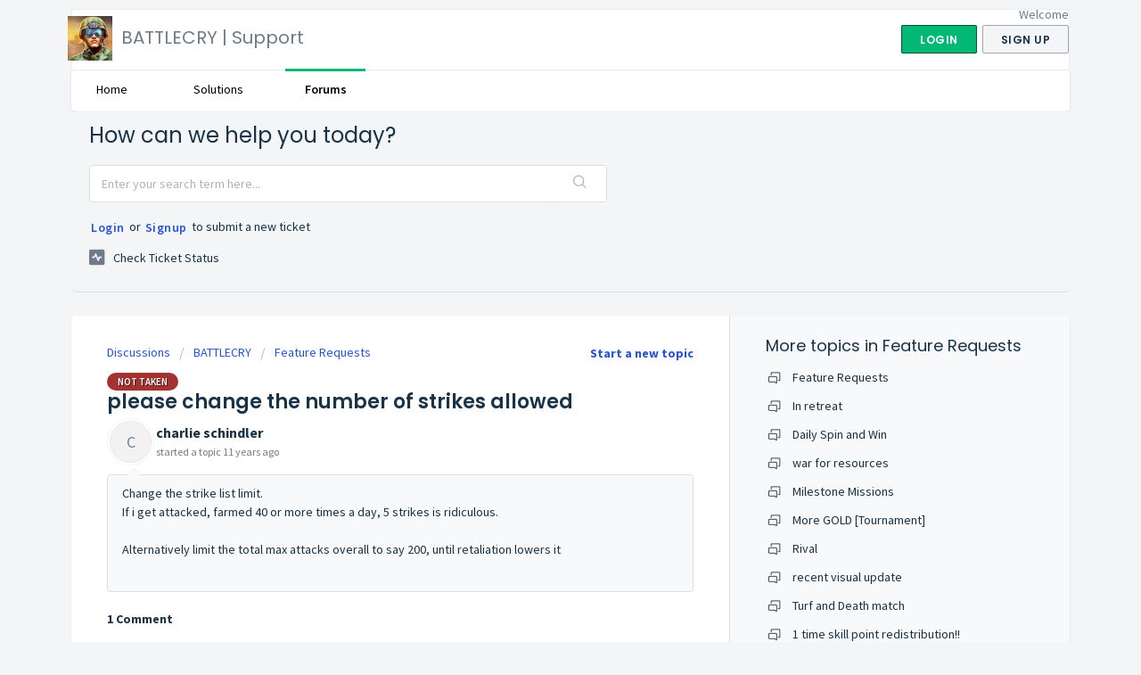

--- FILE ---
content_type: text/html; charset=utf-8
request_url: https://helpdesk.battlecry.mobi/support/discussions/topics/4000310037
body_size: 7694
content:
<!DOCTYPE html>
       
        <!--[if lt IE 7]><html class="no-js ie6 dew-dsm-theme " lang="en" dir="ltr" data-date-format="non_us"><![endif]-->       
        <!--[if IE 7]><html class="no-js ie7 dew-dsm-theme " lang="en" dir="ltr" data-date-format="non_us"><![endif]-->       
        <!--[if IE 8]><html class="no-js ie8 dew-dsm-theme " lang="en" dir="ltr" data-date-format="non_us"><![endif]-->       
        <!--[if IE 9]><html class="no-js ie9 dew-dsm-theme " lang="en" dir="ltr" data-date-format="non_us"><![endif]-->       
        <!--[if IE 10]><html class="no-js ie10 dew-dsm-theme " lang="en" dir="ltr" data-date-format="non_us"><![endif]-->       
        <!--[if (gt IE 10)|!(IE)]><!--><html class="no-js  dew-dsm-theme " lang="en" dir="ltr" data-date-format="non_us"><!--<![endif]-->
	<head>
		
		<!-- Title for the page -->
<title> please change the number of strikes allowed : BATTLECRY | Support </title>

<!-- Meta information -->

      <meta charset="utf-8" />
      <meta http-equiv="X-UA-Compatible" content="IE=edge,chrome=1" />
      <meta name="description" content= " Change the strike list limit. 
If i get attacked, farmed 40 or more times a day, 5 strikes is ridiculous.    
Alternatively limit the total max attacks overall to say 200, until retaliation lowers it         
       33771
" />
      <meta name="author" content= "" />
       <meta property="og:title" content="please change the number of strikes allowed" />  <meta property="og:url" content="https://helpdesk.battlecry.mobi/support/discussions/topics/4000310037" />  <meta property="og:image" content="https://s3.amazonaws.com/cdn.freshdesk.com/data/helpdesk/attachments/production/11103375/logo/cuJaxsioxKhIiZAWHmTjGmysdfrWEykydQ.png?X-Amz-Algorithm=AWS4-HMAC-SHA256&amp;amp;X-Amz-Credential=AKIAS6FNSMY2XLZULJPI%2F20260119%2Fus-east-1%2Fs3%2Faws4_request&amp;amp;X-Amz-Date=20260119T111556Z&amp;amp;X-Amz-Expires=604800&amp;amp;X-Amz-SignedHeaders=host&amp;amp;X-Amz-Signature=42b00a666c702a40c1bbca39e9198b3a8282b0c2f0d25a28e241308e5c278d07" />  <meta property="og:site_name" content="BATTLECRY | Support" />  <meta property="og:type" content="article" />  <meta name="twitter:title" content="please change the number of strikes allowed" />  <meta name="twitter:url" content="https://helpdesk.battlecry.mobi/support/discussions/topics/4000310037" />  <meta name="twitter:image" content="https://s3.amazonaws.com/cdn.freshdesk.com/data/helpdesk/attachments/production/11103375/logo/cuJaxsioxKhIiZAWHmTjGmysdfrWEykydQ.png?X-Amz-Algorithm=AWS4-HMAC-SHA256&amp;amp;X-Amz-Credential=AKIAS6FNSMY2XLZULJPI%2F20260119%2Fus-east-1%2Fs3%2Faws4_request&amp;amp;X-Amz-Date=20260119T111556Z&amp;amp;X-Amz-Expires=604800&amp;amp;X-Amz-SignedHeaders=host&amp;amp;X-Amz-Signature=42b00a666c702a40c1bbca39e9198b3a8282b0c2f0d25a28e241308e5c278d07" />  <meta name="twitter:card" content="summary" />  <link rel="canonical" href="https://helpdesk.battlecry.mobi/support/discussions/topics/4000310037" /> 

<!-- Responsive setting -->
<link rel="apple-touch-icon" href="https://s3.amazonaws.com/cdn.freshdesk.com/data/helpdesk/attachments/production/11103388/fav_icon/VYdviY-O8yUn56O8T1THf9Oeu4-_RWmS7A.png" />
        <link rel="apple-touch-icon" sizes="72x72" href="https://s3.amazonaws.com/cdn.freshdesk.com/data/helpdesk/attachments/production/11103388/fav_icon/VYdviY-O8yUn56O8T1THf9Oeu4-_RWmS7A.png" />
        <link rel="apple-touch-icon" sizes="114x114" href="https://s3.amazonaws.com/cdn.freshdesk.com/data/helpdesk/attachments/production/11103388/fav_icon/VYdviY-O8yUn56O8T1THf9Oeu4-_RWmS7A.png" />
        <link rel="apple-touch-icon" sizes="144x144" href="https://s3.amazonaws.com/cdn.freshdesk.com/data/helpdesk/attachments/production/11103388/fav_icon/VYdviY-O8yUn56O8T1THf9Oeu4-_RWmS7A.png" />
        <meta name="viewport" content="width=device-width, initial-scale=1.0, maximum-scale=5.0, user-scalable=yes" /> 
		
		<!-- Adding meta tag for CSRF token -->
		<meta name="csrf-param" content="authenticity_token" />
<meta name="csrf-token" content="ZYMd4SNcvdJjbffTxh4CaaGBAgNz4CPkXc1C1W3KQNubYx1CFQSWLH36H3chURJbZCgQps1e4BB7/c/w/Y0lMw==" />
		<!-- End meta tag for CSRF token -->
		
		<!-- Fav icon for portal -->
		<link rel='shortcut icon' href='https://s3.amazonaws.com/cdn.freshdesk.com/data/helpdesk/attachments/production/11103388/fav_icon/VYdviY-O8yUn56O8T1THf9Oeu4-_RWmS7A.png' />

		<!-- Base stylesheet -->
 
		<link rel="stylesheet" media="print" href="https://assets2.freshdesk.com/assets/cdn/portal_print-6e04b27f27ab27faab81f917d275d593fa892ce13150854024baaf983b3f4326.css" />
	  		<link rel="stylesheet" media="screen" href="https://assets10.freshdesk.com/assets/cdn/falcon_portal_utils-a58414d6bc8bc6ca4d78f5b3f76522e4970de435e68a5a2fedcda0db58f21600.css" />	

		
		<!-- Theme stylesheet -->

		<link href="/support/theme.css?v=4&amp;d=1695363916" media="screen" rel="stylesheet" type="text/css">

		<!-- Google font url if present -->
		<link href='https://fonts.googleapis.com/css?family=Source+Sans+Pro:regular,italic,600,700,700italic|Poppins:regular,600,700' rel='stylesheet' type='text/css' nonce='PoBVQS9rmParSEGZV0Zm7A=='>

		<!-- Including default portal based script framework at the top -->
		<script src="https://assets10.freshdesk.com/assets/cdn/portal_head_v2-d07ff5985065d4b2f2826fdbbaef7df41eb75e17b915635bf0413a6bc12fd7b7.js"></script>
		<!-- Including syntexhighlighter for portal -->
		<script src="https://assets8.freshdesk.com/assets/cdn/prism-841b9ba9ca7f9e1bc3cdfdd4583524f65913717a3ab77714a45dd2921531a402.js"></script>

		

		<!-- Access portal settings information via javascript -->
		 <script type="text/javascript">     var portal = {"language":"en","name":"BATTLECRY | Support","contact_info":"","current_page_name":"topic_view","current_tab":"forums","vault_service":{"url":"https://vault-service.freshworks.com/data","max_try":2,"product_name":"fd"},"current_account_id":74630,"preferences":{"bg_color":"#f3f5f7","header_color":"#ffffff","help_center_color":"#f3f5f7","footer_color":"#183247","tab_color":"#ffffff","tab_hover_color":"#02b875","btn_background":"#f3f5f7","btn_primary_background":"#02b875","baseFont":"Source Sans Pro","textColor":"#183247","headingsFont":"Poppins","headingsColor":"#183247","linkColor":"#183247","linkColorHover":"#2753d7","inputFocusRingColor":"#02B875","nonResponsive":false},"image_placeholders":{"spacer":"https://assets9.freshdesk.com/assets/misc/spacer.gif","profile_thumb":"https://assets2.freshdesk.com/assets/misc/profile_blank_thumb-4a7b26415585aebbd79863bd5497100b1ea52bab8df8db7a1aecae4da879fd96.jpg","profile_medium":"https://assets5.freshdesk.com/assets/misc/profile_blank_medium-1dfbfbae68bb67de0258044a99f62e94144f1cc34efeea73e3fb85fe51bc1a2c.jpg"},"falcon_portal_theme":false};     var attachment_size = 20;     var blocked_extensions = "";     var allowed_extensions = "";     var store = { 
        ticket: {},
        portalLaunchParty: {} };    store.portalLaunchParty.ticketFragmentsEnabled = false;    store.pod = "us-east-1";    store.region = "US"; </script> 


			
	</head>
	<body>
            	
		
		
		<div class="page">
	
	<header class="banner">
		<div class="banner-wrapper">
			<div class="banner-title">
				<a href="/support/home"class='portal-logo'><span class="portal-img"><i></i>
                    <img src='https://s3.amazonaws.com/cdn.freshdesk.com/data/helpdesk/attachments/production/11103375/logo/cuJaxsioxKhIiZAWHmTjGmysdfrWEykydQ.png' alt="Logo"
                        onerror="default_image_error(this)" data-type="logo" />
                 </span></a>
				<h1 class="ellipsis heading">BATTLECRY | Support</h1>
			</div>
			<nav class="banner-nav">
				 <div class="welcome">Welcome <b></b> </div>  <b><a href="/support/login"><b>Login</b></a></b> &nbsp;<b><a href="/support/signup"><b>Sign up</b></a></b>
			</nav>
		</div>
	</header>
	<nav class="page-tabs" >
		
			<a data-toggle-dom="#header-tabs" href="#" data-animated="true" class="mobile-icon-nav-menu show-in-mobile"></a>
			<div class="nav-link" id="header-tabs">
				
					
						<a href="/support/home" class="">Home</a>
					
				
					
						<a href="/support/solutions" class="">Solutions</a>
					
				
					
						<a href="/support/discussions" class="active">Forums</a>
					
				
			</div>
		
	</nav>

	
	<!-- Search and page links for the page -->
	
		<section class="help-center rounded-6">	
			<div class="hc-search">
				<div class="hc-search-c">
					<h2 class="heading hide-in-mobile">How can we help you today?</h2>
					<form class="hc-search-form print--remove" autocomplete="off" action="/support/search/topics" id="hc-search-form" data-csrf-ignore="true">
	<div class="hc-search-input">
	<label for="support-search-input" class="hide">Enter your search term here...</label>
		<input placeholder="Enter your search term here..." type="text"
			name="term" class="special" value=""
            rel="page-search" data-max-matches="10" id="support-search-input">
	</div>
	<div class="hc-search-button">
		<button class="btn btn-primary" aria-label="Search" type="submit" autocomplete="off">
			<i class="mobile-icon-search hide-tablet"></i>
			<span class="hide-in-mobile">
				Search
			</span>
		</button>
	</div>
</form>
				</div>
			</div>
			<div class="hc-nav ">				
				 <nav>  <div class="hide-in-mobile"><a href=/support/login>Login</a> or <a href=/support/signup>Signup</a> to submit a new ticket</div>   <div>
              <a href="/support/tickets" class="mobile-icon-nav-status check-status ellipsis" title="Check ticket status">
                <span>Check ticket status</span>
              </a>
            </div>  </nav>
			</div>
		</section>
	

	<!-- Notification Messages -->
	 <div class="alert alert-with-close notice hide" id="noticeajax"></div> 

	<div class="c-wrapper">		
		


<section class="content main rounded-6 min-height-on-desktop fc-topic-view">
	
		<b class="pull-right"><a href="/support/discussions/topics/new?forum_id=274526" title="Start a new topic">Start a new topic</a></b>
	
	<div class="breadcrumb">
		<a href="/support/discussions">Discussions</a>
		<a href="/support/discussions/67666">BATTLECRY</a>
		<a href="/support/discussions/forums/274526">Feature Requests</a>
	</div>
	
	<section class="topic-header clearfix">
		<div class="topic-labels"><span class="label label-nottaken">
				Not Taken</span></div>
		<b class="page-stamp page-stamp-ideas">
			<i class="icon-page-ideas"></i>
		</b>
		
		<h2 class="post-title heading">
			please change the number of strikes allowed
		</h2>
		
	</section>

	<div id="topic-comments">
		
		<section class="user-comment " id="post-4000406961">
			<div class="user-info">
				  <div class="user-pic-thumb image-lazy-load user-pointer-bottom"> <div class="thumb avatar-text circle text-center bg-6"> c  </div> </div> 				
				<div class="user-details">
					<h4 class="user-name">charlie schindler</h4>
					<div class="p-info">
						started a topic  <span class='timeago' title='Wed, 28 Jan, 2015 at  6:17 AM' data-timeago='2015-01-28 06:17:20 +0530' data-livestamp='2015-01-28 06:17:20 +0530'>
			almost 11 years ago
		   </span> 
					</div>
				</div>
			</div>
			<div class="p-content" rel="image-enlarge" id="post-4000406961-description">
				<div class="p-desc">
					<p>Change the strike list limit.<br>
If i get attacked, farmed 40 or more times a day, 5 strikes is ridiculous. </p><p><br>
Alternatively limit the total max attacks overall to say 200, until retaliation lowers it</p>        
       <span style='font-size: 0px; font-family: "fdtktid"; color: rgb(255, 255, 255);' title="fd_tkt_identifier">33771</span>

				</div>

				

				
				
				  <div id="vote-toolbar">
    
  </div>

			</div>
			<div class="p-content hide" id="post-4000406961-edit">
				<div class="sloading loading-small loading-block"></div>
			</div>
		</section>

		<div class="sort-posts clearfix"><strong class='pull-left'>1 Comment</strong></div><hr>

		
			
				
			
				
				<section class="user-comment  comment-by-agent " id="post-4000410197">
					<div class="user-info">
						  <div class="user-pic-thumb image-lazy-load user-pointer-bottom">  <img src="/images/misc/profile_blank_thumb.jpg" onerror="imgerror(this)" class="thumb" rel="lazyloadimage"  data-src="/users/8579969/profile_image" />  </div> 
						<div class="user-details">
							
							<h4 class="user-name">Jim</h4>
							<div class="p-info">
								said  <span class='timeago' title='Thu, 12 Feb, 2015 at 12:02 PM' data-timeago='2015-02-12 12:02:45 +0530' data-livestamp='2015-02-12 12:02:45 +0530'>
			almost 11 years ago
		   </span> 
							</div>
						</div>
					</div>
					<div class="p-content" rel="image-enlarge" id="post-4000410197-description">
						<div class="p-desc">
							
							<p>We limited the number of STRIKES to reduce the misuse of the same for CASH transfer. Sorry but we can't raise the limit for now. Thanks</p>
						</div>
						
						<div class='btn-group' id='post-4000410197-vote-toolbar'></div>
					</div>
					<div class="p-content hide" id="post-4000410197-edit">
						<div class="sloading loading-small loading-block"></div>
					</div>
				</section>
				
			
		
	
	</div>

		
		<section class="lead"><a href="/support/discussions/topics/4000310037/reply">Login</a> or <a href="/support/signup">Signup</a> to post a comment</section>
	
</section>

	<section class="sidebar content rounded-6 min-height-on-desktop fc-merge-topic">	
		<div class="cs-g-c">
			<section class="topic-list" id="merged-topics-list">
				
				

				

				

				<div class='list-lead'>
									More topics in 
									<span class='folder-name'>Feature Requests</span>
								</div>
							<ul><li class="cs-g-3">
										<div class="ellipsis">
											<a href="/support/discussions/topics/35580">Feature Requests</a>
										</div>
									</li><li class="cs-g-3">
										<div class="ellipsis">
											<a href="/support/discussions/topics/35927">In retreat</a>
										</div>
									</li><li class="cs-g-3">
										<div class="ellipsis">
											<a href="/support/discussions/topics/37860">Daily Spin and Win</a>
										</div>
									</li><li class="cs-g-3">
										<div class="ellipsis">
											<a href="/support/discussions/topics/37995">war for resources</a>
										</div>
									</li><li class="cs-g-3">
										<div class="ellipsis">
											<a href="/support/discussions/topics/37996">Milestone Missions</a>
										</div>
									</li><li class="cs-g-3">
										<div class="ellipsis">
											<a href="/support/discussions/topics/38209">More GOLD [Tournament]</a>
										</div>
									</li><li class="cs-g-3">
										<div class="ellipsis">
											<a href="/support/discussions/topics/39557">Rival </a>
										</div>
									</li><li class="cs-g-3">
										<div class="ellipsis">
											<a href="/support/discussions/topics/39975">recent visual update</a>
										</div>
									</li><li class="cs-g-3">
										<div class="ellipsis">
											<a href="/support/discussions/topics/40190">Turf and Death match</a>
										</div>
									</li><li class="cs-g-3">
										<div class="ellipsis">
											<a href="/support/discussions/topics/40419">1 time skill point redistribution!!</a>
										</div>
									</li></ul><a title="See all 149 topics" class="see-more" href="/support/discussions/forums/274526">See all 149 topics</a>
			</section>
		</div>
	</section>

	</div>

	
	<footer class="footer rounded-6">
		<nav class="footer-links">
			
					
						<a href="/support/home" class="">Home</a>
					
						<a href="/support/solutions" class="">Solutions</a>
					
						<a href="/support/discussions" class="active">Forums</a>
					
			
			
			
		</nav>
	</footer>
	


</div>



			<script src="https://assets5.freshdesk.com/assets/cdn/portal_bottom-0fe88ce7f44d512c644a48fda3390ae66247caeea647e04d017015099f25db87.js"></script>

		<script src="https://assets7.freshdesk.com/assets/cdn/redactor-642f8cbfacb4c2762350a557838bbfaadec878d0d24e9a0d8dfe90b2533f0e5d.js"></script> 
		<script src="https://assets2.freshdesk.com/assets/cdn/lang/en-4a75f878b88f0e355c2d9c4c8856e16e0e8e74807c9787aaba7ef13f18c8d691.js"></script>
		<!-- for i18n-js translations -->
  		<script src="https://assets2.freshdesk.com/assets/cdn/i18n/portal/en-7dc3290616af9ea64cf8f4a01e81b2013d3f08333acedba4871235237937ee05.js"></script>
		<!-- Including default portal based script at the bottom -->
		<script nonce="PoBVQS9rmParSEGZV0Zm7A==">
//<![CDATA[
	
	jQuery(document).ready(function() {
					
		// Setting the locale for moment js
		moment.lang('en');

		var validation_meassages = {"required":"This field is required.","remote":"Please fix this field.","email":"Please enter a valid email address.","url":"Please enter a valid URL.","date":"Please enter a valid date.","dateISO":"Please enter a valid date ( ISO ).","number":"Please enter a valid number.","digits":"Please enter only digits.","creditcard":"Please enter a valid credit card number.","equalTo":"Please enter the same value again.","two_decimal_place_warning":"Value cannot have more than 2 decimal digits","select2_minimum_limit":"Please type %{char_count} or more letters","select2_maximum_limit":"You can only select %{limit} %{container}","maxlength":"Please enter no more than {0} characters.","minlength":"Please enter at least {0} characters.","rangelength":"Please enter a value between {0} and {1} characters long.","range":"Please enter a value between {0} and {1}.","max":"Please enter a value less than or equal to {0}.","min":"Please enter a value greater than or equal to {0}.","select2_maximum_limit_jq":"You can only select {0} {1}","facebook_limit_exceed":"Your Facebook reply was over 8000 characters. You'll have to be more clever.","messenger_limit_exceeded":"Oops! You have exceeded Messenger Platform's character limit. Please modify your response.","not_equal_to":"This element should not be equal to","email_address_invalid":"One or more email addresses are invalid.","twitter_limit_exceed":"Oops! You have exceeded Twitter's character limit. You'll have to modify your response.","password_does_not_match":"The passwords don't match. Please try again.","valid_hours":"Please enter a valid hours.","reply_limit_exceed":"Your reply was over 2000 characters. You'll have to be more clever.","url_format":"Invalid URL format","url_without_slash":"Please enter a valid URL without '/'","link_back_url":"Please enter a valid linkback URL","requester_validation":"Please enter a valid requester details or <a href=\"#\" id=\"add_requester_btn_proxy\">add new requester.</a>","agent_validation":"Please enter valid agent details","email_or_phone":"Please enter a Email or Phone Number","upload_mb_limit":"Upload exceeds the available 15MB limit","invalid_image":"Invalid image format","atleast_one_role":"At least one role is required for the agent","invalid_time":"Invalid time.","remote_fail":"Remote validation failed","trim_spaces":"Auto trim of leading & trailing whitespace","hex_color_invalid":"Please enter a valid hex color value.","name_duplication":"The name already exists.","invalid_value":"Invalid value","invalid_regex":"Invalid Regular Expression","same_folder":"Cannot move to the same folder.","maxlength_255":"Please enter less than 255 characters","decimal_digit_valid":"Value cannot have more than 2 decimal digits","atleast_one_field":"Please fill at least {0} of these fields.","atleast_one_portal":"Select atleast one portal.","custom_header":"Please type custom header in the format -  header : value","same_password":"Should be same as Password","select2_no_match":"No matching %{container} found","integration_no_match":"no matching data...","time":"Please enter a valid time","valid_contact":"Please add a valid contact","field_invalid":"This field is invalid","select_atleast_one":"Select at least one option.","ember_method_name_reserved":"This name is reserved and cannot be used. Please choose a different name."}	

		jQuery.extend(jQuery.validator.messages, validation_meassages );


		jQuery(".call_duration").each(function () {
			var format,time;
			if (jQuery(this).data("time") === undefined) { return; }
			if(jQuery(this).hasClass('freshcaller')){ return; }
			time = jQuery(this).data("time");
			if (time>=3600) {
			 format = "hh:mm:ss";
			} else {
				format = "mm:ss";
			}
			jQuery(this).html(time.toTime(format));
		});
	});

	// Shortcuts variables
	var Shortcuts = {"global":{"help":"?","save":"mod+return","cancel":"esc","search":"/","status_dialog":"mod+alt+return","save_cuctomization":"mod+shift+s"},"app_nav":{"dashboard":"g d","tickets":"g t","social":"g e","solutions":"g s","forums":"g f","customers":"g c","reports":"g r","admin":"g a","ticket_new":"g n","compose_email":"g m"},"pagination":{"previous":"alt+left","next":"alt+right","alt_previous":"j","alt_next":"k"},"ticket_list":{"ticket_show":"return","select":"x","select_all":"shift+x","search_view":"v","show_description":"space","unwatch":"w","delete":"#","pickup":"@","spam":"!","close":"~","silent_close":"alt+shift+`","undo":"z","reply":"r","forward":"f","add_note":"n","scenario":"s"},"ticket_detail":{"toggle_watcher":"w","reply":"r","forward":"f","add_note":"n","close":"~","silent_close":"alt+shift+`","add_time":"m","spam":"!","delete":"#","show_activities_toggle":"}","properties":"p","expand":"]","undo":"z","select_watcher":"shift+w","go_to_next":["j","down"],"go_to_previous":["k","up"],"scenario":"s","pickup":"@","collaboration":"d"},"social_stream":{"search":"s","go_to_next":["j","down"],"go_to_previous":["k","up"],"open_stream":["space","return"],"close":"esc","reply":"r","retweet":"shift+r"},"portal_customizations":{"preview":"mod+shift+p"},"discussions":{"toggle_following":"w","add_follower":"shift+w","reply_topic":"r"}};
	
	// Date formats
	var DATE_FORMATS = {"non_us":{"moment_date_with_week":"ddd, D MMM, YYYY","datepicker":"d M, yy","datepicker_escaped":"d M yy","datepicker_full_date":"D, d M, yy","mediumDate":"d MMM, yyyy"},"us":{"moment_date_with_week":"ddd, MMM D, YYYY","datepicker":"M d, yy","datepicker_escaped":"M d yy","datepicker_full_date":"D, M d, yy","mediumDate":"MMM d, yyyy"}};

	var lang = { 
		loadingText: "Please Wait...",
		viewAllTickets: "View all tickets"
	};


//]]>
</script> 

		

		<img src='/support/discussions/topics/4000310037/hit' alt='Topic views count' aria-hidden='true'/>
		<script type="text/javascript">
     		I18n.defaultLocale = "en";
     		I18n.locale = "en";
		</script>
			
    	


		<!-- Include dynamic input field script for signup and profile pages (Mint theme) -->

	</body>
</html>
